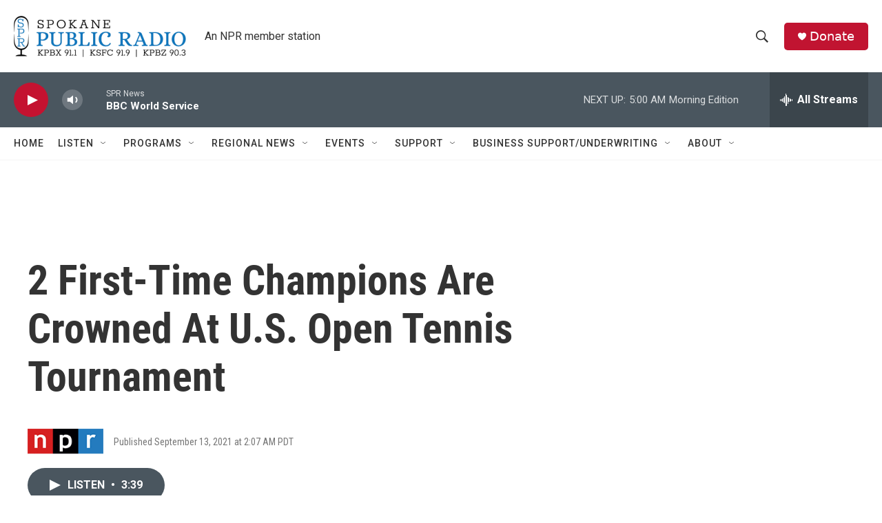

--- FILE ---
content_type: text/html; charset=utf-8
request_url: https://www.google.com/recaptcha/api2/aframe
body_size: 257
content:
<!DOCTYPE HTML><html><head><meta http-equiv="content-type" content="text/html; charset=UTF-8"></head><body><script nonce="yCljbeTZIrlw7yatyovH1Q">/** Anti-fraud and anti-abuse applications only. See google.com/recaptcha */ try{var clients={'sodar':'https://pagead2.googlesyndication.com/pagead/sodar?'};window.addEventListener("message",function(a){try{if(a.source===window.parent){var b=JSON.parse(a.data);var c=clients[b['id']];if(c){var d=document.createElement('img');d.src=c+b['params']+'&rc='+(localStorage.getItem("rc::a")?sessionStorage.getItem("rc::b"):"");window.document.body.appendChild(d);sessionStorage.setItem("rc::e",parseInt(sessionStorage.getItem("rc::e")||0)+1);localStorage.setItem("rc::h",'1769594815279');}}}catch(b){}});window.parent.postMessage("_grecaptcha_ready", "*");}catch(b){}</script></body></html>